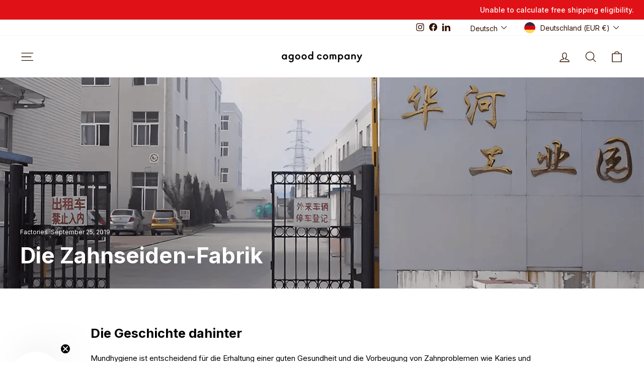

--- FILE ---
content_type: text/javascript; charset=utf-8
request_url: https://www.agood.com/de/cart/update.js?attributes%5Bhost%5D=https%3A%2F%2Fwww.agood.com&attributes%5Bsw%5D=1280&attributes%5Bsh%5D=720&attributes%5Bfbp%5D=fb.1.1769293247956.1034780040&attributes%5Bttp%5D=sGWSLFHwNq8aZDa5NYqX7ac2scL&attributes%5Blocale%5D=de&attributes%5Bcountry%5D=DE
body_size: 571
content:
{"token":"hWN7zcnZ5wVW6lm72qAiBec6?key=5b15a55a80965ec834f06b1a8aa6055f","note":null,"attributes":{"country":"DE","fbp":"fb.1.1769293247956.1034780040","host":"https://www.agood.com","locale":"de","sh":"720","sw":"1280","ttp":"sGWSLFHwNq8aZDa5NYqX7ac2scL"},"original_total_price":0,"total_price":0,"total_discount":0,"total_weight":0.0,"item_count":0,"items":[],"requires_shipping":false,"currency":"EUR","items_subtotal_price":0,"cart_level_discount_applications":[],"discount_codes":[],"items_changelog":{"added":[]}}